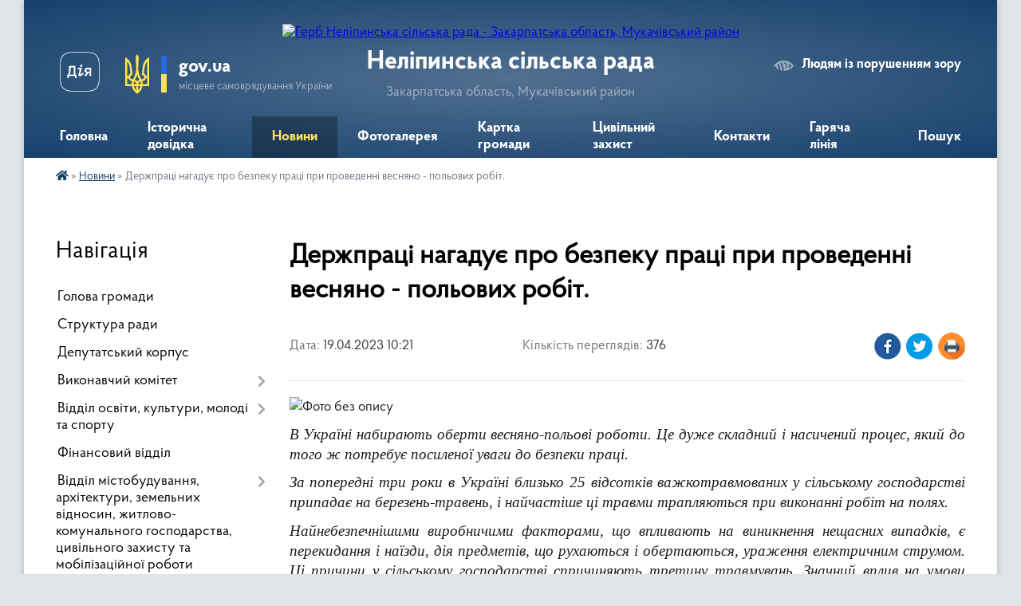

--- FILE ---
content_type: text/html; charset=UTF-8
request_url: https://nelipynska-gromada.gov.ua/news/1681889095/
body_size: 15299
content:
<!DOCTYPE html>
<html lang="uk">
<head>
	<!--[if IE]><meta http-equiv="X-UA-Compatible" content="IE=edge"><![endif]-->
	<meta charset="utf-8">
	<meta name="viewport" content="width=device-width, initial-scale=1">
	<!--[if IE]><script>
		document.createElement('header');
		document.createElement('nav');
		document.createElement('main');
		document.createElement('section');
		document.createElement('article');
		document.createElement('aside');
		document.createElement('footer');
		document.createElement('figure');
		document.createElement('figcaption');
	</script><![endif]-->
	<title>Держпраці нагадує про безпеку праці при проведенні весняно - польових робіт. | Неліпинська сільська рада</title>
	<meta name="description" content=". . В Україні набирають оберти весняно-польові роботи. Це дуже складний і насичений процес, який до того ж потребує посиленої уваги до безпеки праці.. . За попередні три роки в Україні близько 25 відсотків важкотравмованих у сільському госп">
	<meta name="keywords" content="Держпраці, нагадує, про, безпеку, праці, при, проведенні, весняно, -, польових, робіт., |, Неліпинська, сільська, рада">

	
		<meta property="og:image" content="https://rada.info/upload/users_files/04351529/eda922ae23a32defc1800984364c42e4.jpg">
	<meta property="og:image:width" content="660">
	<meta property="og:image:height" content="371">
			<meta property="og:title" content="Держпраці нагадує про безпеку праці при проведенні весняно - польових робіт.">
				<meta property="og:type" content="article">
	<meta property="og:url" content="https://nelipynska-gromada.gov.ua/news/1681889095/">
		
		<link rel="apple-touch-icon" sizes="57x57" href="https://gromada.org.ua/apple-icon-57x57.png">
	<link rel="apple-touch-icon" sizes="60x60" href="https://gromada.org.ua/apple-icon-60x60.png">
	<link rel="apple-touch-icon" sizes="72x72" href="https://gromada.org.ua/apple-icon-72x72.png">
	<link rel="apple-touch-icon" sizes="76x76" href="https://gromada.org.ua/apple-icon-76x76.png">
	<link rel="apple-touch-icon" sizes="114x114" href="https://gromada.org.ua/apple-icon-114x114.png">
	<link rel="apple-touch-icon" sizes="120x120" href="https://gromada.org.ua/apple-icon-120x120.png">
	<link rel="apple-touch-icon" sizes="144x144" href="https://gromada.org.ua/apple-icon-144x144.png">
	<link rel="apple-touch-icon" sizes="152x152" href="https://gromada.org.ua/apple-icon-152x152.png">
	<link rel="apple-touch-icon" sizes="180x180" href="https://gromada.org.ua/apple-icon-180x180.png">
	<link rel="icon" type="image/png" sizes="192x192"  href="https://gromada.org.ua/android-icon-192x192.png">
	<link rel="icon" type="image/png" sizes="32x32" href="https://gromada.org.ua/favicon-32x32.png">
	<link rel="icon" type="image/png" sizes="96x96" href="https://gromada.org.ua/favicon-96x96.png">
	<link rel="icon" type="image/png" sizes="16x16" href="https://gromada.org.ua/favicon-16x16.png">
	<link rel="manifest" href="https://gromada.org.ua/manifest.json">
	<meta name="msapplication-TileColor" content="#ffffff">
	<meta name="msapplication-TileImage" content="https://gromada.org.ua/ms-icon-144x144.png">
	<meta name="theme-color" content="#ffffff">
	
	
		<meta name="robots" content="">
	
    <link rel="preload" href="https://cdnjs.cloudflare.com/ajax/libs/font-awesome/5.9.0/css/all.min.css" as="style">
	<link rel="stylesheet" href="https://cdnjs.cloudflare.com/ajax/libs/font-awesome/5.9.0/css/all.min.css" integrity="sha512-q3eWabyZPc1XTCmF+8/LuE1ozpg5xxn7iO89yfSOd5/oKvyqLngoNGsx8jq92Y8eXJ/IRxQbEC+FGSYxtk2oiw==" crossorigin="anonymous" referrerpolicy="no-referrer" />

    <link rel="preload" href="//gromada.org.ua/themes/km2/css/styles_vip.css?v=3.34" as="style">
	<link rel="stylesheet" href="//gromada.org.ua/themes/km2/css/styles_vip.css?v=3.34">
	<link rel="stylesheet" href="//gromada.org.ua/themes/km2/css/103481/theme_vip.css?v=1769449868">
	
		<!--[if lt IE 9]>
	<script src="https://oss.maxcdn.com/html5shiv/3.7.2/html5shiv.min.js"></script>
	<script src="https://oss.maxcdn.com/respond/1.4.2/respond.min.js"></script>
	<![endif]-->
	<!--[if gte IE 9]>
	<style type="text/css">
		.gradient { filter: none; }
	</style>
	<![endif]-->

</head>
<body class="">

	<a href="#top_menu" class="skip-link link" aria-label="Перейти до головного меню (Alt+1)" accesskey="1">Перейти до головного меню (Alt+1)</a>
	<a href="#left_menu" class="skip-link link" aria-label="Перейти до бічного меню (Alt+2)" accesskey="2">Перейти до бічного меню (Alt+2)</a>
    <a href="#main_content" class="skip-link link" aria-label="Перейти до головного вмісту (Alt+3)" accesskey="3">Перейти до текстового вмісту (Alt+3)</a>




	
	<div class="wrap">
		
		<header>
			<div class="header_wrap">
				<div class="logo">
					<a href="https://nelipynska-gromada.gov.ua/" id="logo" class="form_2">
						<img src="https://rada.info/upload/users_files/04351529/gerb/95509361.png" alt="Герб Неліпинська сільська рада - Закарпатська область, Мукачівський район">
					</a>
				</div>
				<div class="title">
					<div class="slogan_1">Неліпинська сільська рада</div>
					<div class="slogan_2">Закарпатська область, Мукачівський район</div>
				</div>
				<div class="gov_ua_block">
					<a class="diia" href="https://diia.gov.ua/" target="_blank" rel="nofollow" title="Державні послуги онлайн"><img src="//gromada.org.ua/themes/km2/img/diia.png" alt="Логотип Diia"></a>
					<img src="//gromada.org.ua/themes/km2/img/gerb.svg" class="gerb" alt="Герб України">
					<span class="devider"></span>
					<div class="title">
						<b>gov.ua</b>
						<span>місцеве самоврядування України</span>
					</div>
				</div>
								<div class="alt_link">
					<a href="#" rel="nofollow" title="Режим високої контастності" onclick="return set_special('4024c7e8d4fdf9ea92fd648492a12f55b0647d7d');">Людям із порушенням зору</a>
				</div>
								
				<section class="top_nav">
					<nav class="main_menu" id="top_menu">
						<ul>
														<li class="">
								<a href="https://nelipynska-gromada.gov.ua/main/"><span>Головна</span></a>
																							</li>
														<li class="">
								<a href="https://nelipynska-gromada.gov.ua/istorichna-dovidka-17-47-22-20-11-2020/"><span>Історична довідка</span></a>
																							</li>
														<li class="active">
								<a href="https://nelipynska-gromada.gov.ua/news/"><span>Новини</span></a>
																							</li>
														<li class="">
								<a href="https://nelipynska-gromada.gov.ua/photo/"><span>Фотогалерея</span></a>
																							</li>
														<li class="">
								<a href="https://nelipynska-gromada.gov.ua/structure/"><span>Картка громади</span></a>
																							</li>
														<li class=" has-sub">
								<a href="https://nelipynska-gromada.gov.ua/civilnij-zahist-08-47-59-12-02-2025/"><span>Цивільний захист</span></a>
																<button onclick="return show_next_level(this);" aria-label="Показати підменю"></button>
																								<ul>
																		<li>
										<a href="https://nelipynska-gromada.gov.ua/dii-u-nadzvichajnih-situaciyah-voennogo-stanu-08-50-19-12-02-2025/">Дії у надзвичайних ситуаціях воєнного стану</a>
																													</li>
																		<li>
										<a href="https://nelipynska-gromada.gov.ua/dii-u-nadzvichajnih-situaciyah-prirodnogo-ta-tehnogennogo-harakteru-08-51-27-12-02-2025/">Дії у надзвичайних ситуаціях природного та техногенного характеру</a>
																													</li>
																		<li>
										<a href="https://nelipynska-gromada.gov.ua/radiacijnij-himichnij-biologichnij-zahist-08-52-12-12-02-2025/">Радіаційний, хімічний, біологічний захист</a>
																													</li>
																		<li>
										<a href="https://nelipynska-gromada.gov.ua/zahisni-sporudi-civilnogo-zahistu-nelipinskoi-tg-08-52-38-12-02-2025/">Захисні споруди цивільного захисту Неліпинської ТГ</a>
																													</li>
																										</ul>
															</li>
														<li class="">
								<a href="https://nelipynska-gromada.gov.ua/feedback/"><span>Контакти</span></a>
																							</li>
														<li class="">
								<a href="https://nelipynska-gromada.gov.ua/garyacha-liniya-10-27-14-09-10-2025/"><span>Гаряча лінія</span></a>
																							</li>
																				</ul>
					</nav>
					&nbsp;
					<button class="menu-button" id="open-button"><i class="fas fa-bars"></i> Меню сайту</button>
					<a href="https://nelipynska-gromada.gov.ua/search/" rel="nofollow" class="search_button">Пошук</a>
				</section>
				
			</div>
		</header>
				
		<section class="bread_crumbs">
		<div xmlns:v="http://rdf.data-vocabulary.org/#"><a href="https://nelipynska-gromada.gov.ua/" title="Головна сторінка"><i class="fas fa-home"></i></a> &raquo; <a href="https://nelipynska-gromada.gov.ua/news/" aria-current="page">Новини</a>  &raquo; <span>Держпраці нагадує про безпеку праці при проведенні весняно - польових робіт.</span></div>
	</section>
	
	<section class="center_block">
		<div class="row">
			<div class="grid-25 fr">
				<aside>
				
									
										<div class="sidebar_title">Навігація</div>
										
					<nav class="sidebar_menu" id="left_menu">
						<ul>
														<li class="">
								<a href="https://nelipynska-gromada.gov.ua/golova-gromadi-16-17-28-20-11-2020/"><span>Голова громади</span></a>
																							</li>
														<li class="">
								<a href="https://nelipynska-gromada.gov.ua/struktura-radi-16-17-37-20-11-2020/"><span>Структура ради</span></a>
																							</li>
														<li class="">
								<a href="https://nelipynska-gromada.gov.ua/deputatskij-korpus-16-17-48-20-11-2020/"><span>Депутатський корпус</span></a>
																							</li>
														<li class=" has-sub">
								<a href="https://nelipynska-gromada.gov.ua/vikonavchij-komitet-16-17-55-20-11-2020/"><span>Виконавчий комітет</span></a>
																<button onclick="return show_next_level(this);" aria-label="Показати підменю"></button>
																								<ul>
																		<li class="">
										<a href="https://nelipynska-gromada.gov.ua/zhitlova-komisiya-15-39-52-16-07-2021/"><span>Житлова комісія</span></a>
																													</li>
																										</ul>
															</li>
														<li class=" has-sub">
								<a href="https://nelipynska-gromada.gov.ua/viddil-osviti-16-18-29-20-11-2020/"><span>Відділ освіти, культури, молоді та спорту</span></a>
																<button onclick="return show_next_level(this);" aria-label="Показати підменю"></button>
																								<ul>
																		<li class=" has-sub">
										<a href="https://nelipynska-gromada.gov.ua/viddil-osviti-kulturi-molodi-ta-sporotu-nelipinskoi-silskoi-radi-15-29-13-30-03-2021/"><span>Відділ освіти, культури, молоді та спорту Неліпинської сільської ради</span></a>
																				<button onclick="return show_next_level(this);" aria-label="Показати підменю"></button>
																														<ul>
																						<li><a href="https://nelipynska-gromada.gov.ua/organizaciya-roboti-14-23-40-05-04-2021/"><span>Організація роботи</span></a></li>
																						<li><a href="https://nelipynska-gromada.gov.ua/ustanovchi-dokumenti-14-29-06-05-04-2021/"><span>Установчі документи</span></a></li>
																						<li><a href="https://nelipynska-gromada.gov.ua/kolektiv-14-33-37-05-04-2021/"><span>Колектив</span></a></li>
																						<li><a href="https://nelipynska-gromada.gov.ua/istoriya-stvorennya-14-33-54-05-04-2021/"><span>Історія створення</span></a></li>
																																</ul>
																			</li>
																		<li class="">
										<a href="https://nelipynska-gromada.gov.ua/normativnopravova-baza-15-29-55-30-03-2021/"><span>Нормативно-правова база</span></a>
																													</li>
																		<li class=" has-sub">
										<a href="https://nelipynska-gromada.gov.ua/karta-osvitnogo-prostoru-15-30-19-30-03-2021/"><span>Карта освітнього простору</span></a>
																				<button onclick="return show_next_level(this);" aria-label="Показати підменю"></button>
																														<ul>
																						<li><a href="https://nelipynska-gromada.gov.ua/merezha-ta-kontingent-zzso-14-34-25-05-04-2021/"><span>Мережа та контингент ЗЗСО</span></a></li>
																						<li><a href="https://nelipynska-gromada.gov.ua/merezha-ta-kontingent-zdo-14-34-39-05-04-2021/"><span>Мережа та контингент ЗДО</span></a></li>
																																</ul>
																			</li>
																		<li class="">
										<a href="https://nelipynska-gromada.gov.ua/zakladi-osviti-15-30-30-30-03-2021/"><span>Заклади освіти</span></a>
																													</li>
																		<li class="">
										<a href="https://nelipynska-gromada.gov.ua/zakladi-kulturi-15-30-44-30-03-2021/"><span>Заклади культури</span></a>
																													</li>
																										</ul>
															</li>
														<li class="">
								<a href="https://nelipynska-gromada.gov.ua/finansove-upravlinnya-16-18-13-20-11-2020/"><span>Фінансовий відділ</span></a>
																							</li>
														<li class=" has-sub">
								<a href="https://nelipynska-gromada.gov.ua/viddil-mistobuduvannya-15-40-55-16-07-2021/"><span>Відділ містобудування, архітектури, земельних відносин, житлово-комунального господарства, цивільного захисту та мобілізаційної роботи</span></a>
																<button onclick="return show_next_level(this);" aria-label="Показати підменю"></button>
																								<ul>
																		<li class=" has-sub">
										<a href="https://nelipynska-gromada.gov.ua/mistobuduvannya-ta-arhitektura-15-41-50-16-07-2021/"><span>Містобудування та архітектура</span></a>
																				<button onclick="return show_next_level(this);" aria-label="Показати підменю"></button>
																														<ul>
																						<li><a href="https://nelipynska-gromada.gov.ua/mistobudivnij-monitoring-09-33-26-30-11-2022/"><span>МІСТОБУДІВНИЙ  МОНІТОРИНГ</span></a></li>
																						<li><a href="https://nelipynska-gromada.gov.ua/kompleksnij--plan-00-34-42-26-10-2021/"><span>КОМПЛЕКСНИЙ   ПЛАН</span></a></li>
																						<li><a href="https://nelipynska-gromada.gov.ua/mistobudivna-dokumentaciya-11-32-27-12-10-2021/"><span>МІСТОБУДІВНА  ДОКУМЕНТАЦІЯ</span></a></li>
																						<li><a href="https://nelipynska-gromada.gov.ua/reestr-mistobudivnih-umov-ta-obmezhen-14-38-49-16-11-2021/"><span>РЕЄСТР містобудівних умов та обмежень</span></a></li>
																																</ul>
																			</li>
																		<li class="">
										<a href="https://nelipynska-gromada.gov.ua/zemelni-pitannya-15-42-05-16-07-2021/"><span>Земельні питання</span></a>
																													</li>
																		<li class="">
										<a href="https://nelipynska-gromada.gov.ua/zhitlovokomunalne-gospodarstvo-15-42-32-16-07-2021/"><span>Житлово-комунальне господарство</span></a>
																													</li>
																		<li class=" has-sub">
										<a href="https://nelipynska-gromada.gov.ua/civilnij-zahist-naselennya-15-42-52-16-07-2021/"><span>Цивільний захист населення</span></a>
																				<button onclick="return show_next_level(this);" aria-label="Показати підменю"></button>
																														<ul>
																						<li><a href="https://nelipynska-gromada.gov.ua/protokoli-11-39-00-12-10-2021/"><span>ПРОТОКОЛИ</span></a></li>
																						<li><a href="https://nelipynska-gromada.gov.ua/ukrittya-09-26-46-25-04-2024/"><span>УКРИТТЯ</span></a></li>
																																</ul>
																			</li>
																		<li class="">
										<a href="https://nelipynska-gromada.gov.ua/mobilizacijna-robota-15-43-10-16-07-2021/"><span>Мобілізаційна робота</span></a>
																													</li>
																		<li class=" has-sub">
										<a href="https://nelipynska-gromada.gov.ua/prisvoennya-adres-13-50-26-13-01-2022/"><span>ПРИСВОЄННЯ АДРЕС</span></a>
																				<button onclick="return show_next_level(this);" aria-label="Показати підменю"></button>
																														<ul>
																						<li><a href="https://nelipynska-gromada.gov.ua/nakazi-pro-prisvoennya-adres-13-51-38-13-01-2022/"><span>НАКАЗИ про присвоєння адрес</span></a></li>
																																</ul>
																			</li>
																										</ul>
															</li>
														<li class="">
								<a href="https://nelipynska-gromada.gov.ua/viddil-buhgalterskogo-obliku-ta-zvitnosti-16-19-25-20-11-2020/"><span>Відділ служби у справах дітей</span></a>
																							</li>
														<li class=" has-sub">
								<a href="https://nelipynska-gromada.gov.ua/bjudzhet-nelipinskoi-silskoi-radi-16-19-54-20-11-2020/"><span>Бюджет Неліпинської сільської ради</span></a>
																<button onclick="return show_next_level(this);" aria-label="Показати підменю"></button>
																								<ul>
																		<li class="">
										<a href="https://nelipynska-gromada.gov.ua/normativnopravovi-akti-schodo-bjudzhetnogo-procesu-17-41-21-20-11-2020/"><span>Нормативно-правові акти щодо бюджетного процесу</span></a>
																													</li>
																		<li class="">
										<a href="https://nelipynska-gromada.gov.ua/rishennya-pro-bjudzhet-17-41-29-20-11-2020/"><span>Рішення про бюджет</span></a>
																													</li>
																		<li class="">
										<a href="https://nelipynska-gromada.gov.ua/pasporti-bjudzhetnih-program-miscevogo-bjudzhetu-17-41-38-20-11-2020/"><span>Паспорти бюджетних програм місцевого бюджету</span></a>
																													</li>
																		<li class="">
										<a href="https://nelipynska-gromada.gov.ua/zviti-po-pasportah-bjudzhetnih-program-17-41-52-20-11-2020/"><span>Звіти по паспортах бюджетних програм</span></a>
																													</li>
																		<li class="">
										<a href="https://nelipynska-gromada.gov.ua/informaciya-pro-stan-vikonannya-bjudzhetu-17-42-04-20-11-2020/"><span>Інформація про стан виконання бюджету</span></a>
																													</li>
																		<li class="">
										<a href="https://nelipynska-gromada.gov.ua/zviti-pro-vikonannya-bjudzhetu-17-42-14-20-11-2020/"><span>Звіти про виконання бюджету</span></a>
																													</li>
																		<li class=" has-sub">
										<a href="https://nelipynska-gromada.gov.ua/proekt-bjudzhetu-na-2021-rik-17-42-26-20-11-2020/"><span>Проєкт бюджету на 2021 рік</span></a>
																				<button onclick="return show_next_level(this);" aria-label="Показати підменю"></button>
																														<ul>
																						<li><a href="https://nelipynska-gromada.gov.ua/nakaz-nachalnika-finansovogo-viddilu-№90106-vid-30092021-11-29-44-01-10-2021/"><span>Наказ начальника фінансового відділу №9/01-06 від 30.09.2021</span></a></li>
																																</ul>
																			</li>
																										</ul>
															</li>
														<li class="">
								<a href="https://nelipynska-gromada.gov.ua/grafik-prijomu-gromadyan-16-20-16-20-11-2020/"><span>Графік прийому громадян</span></a>
																							</li>
														<li class="">
								<a href="https://nelipynska-gromada.gov.ua/miscevi-podatki-ta-zbori-16-20-29-20-11-2020/"><span>Місцеві податки та збори</span></a>
																							</li>
														<li class="">
								<a href="https://nelipynska-gromada.gov.ua/pasport-gromadi-16-20-39-20-11-2020/"><span>Паспорт громади</span></a>
																							</li>
														<li class=" has-sub">
								<a href="https://nelipynska-gromada.gov.ua/gromadski-sluhannya-16-20-47-20-11-2020/"><span>Громадські обговорення</span></a>
																<button onclick="return show_next_level(this);" aria-label="Показати підменю"></button>
																								<ul>
																		<li class=" has-sub">
										<a href="https://nelipynska-gromada.gov.ua/gromadski-ojugovorennya-mistobudivnoi-dokumentacii-09-14-50-29-10-2021/"><span>Громадські обговорення містобудівної документації</span></a>
																				<button onclick="return show_next_level(this);" aria-label="Показати підменю"></button>
																														<ul>
																						<li><a href="https://nelipynska-gromada.gov.ua/kompleksnij-plan-15-12-35-15-11-2021/"><span>Комплексний  план</span></a></li>
																						<li><a href="https://nelipynska-gromada.gov.ua/detalnij-plan-teritorii-v-snelipino-vul-shevchenka-15-29-07-15-11-2021/"><span>Детальний план території в с.Неліпино, вул. Шевченка</span></a></li>
																						<li><a href="https://nelipynska-gromada.gov.ua/dpt-gankovicya-15-51-52-15-11-2022/"><span>Детальний план території  в с. Ганьковиця урочище "Млаки"</span></a></li>
																																</ul>
																			</li>
																		<li class="">
										<a href="https://nelipynska-gromada.gov.ua/pro-provedennya-gromadskogo-obgovorennya-proektu-rozporyadzhennya-silskogo-golovi-pro-zatverdzhennya-planu-zahodiv-na-2025–2026-roki-z-rea-09-42-48-23-06-2025/"><span>Про проведення громадського обговорення проєкту Плану заходів на 2025–2026 роки з реалізації Національної стратегії зі створення безбар’єрного простору в Україні на період до 2030 року на території Неліпинської сільської ради</span></a>
																													</li>
																										</ul>
															</li>
														<li class=" has-sub">
								<a href="https://nelipynska-gromada.gov.ua/docs/"><span>Архів документів</span></a>
																<button onclick="return show_next_level(this);" aria-label="Показати підменю"></button>
																								<ul>
																		<li class="">
										<a href="https://nelipynska-gromada.gov.ua/rishennya-radi-08-41-54-26-11-2020/"><span>Рішення ради</span></a>
																													</li>
																		<li class=" has-sub">
										<a href="https://nelipynska-gromada.gov.ua/proekti-rishen-09-53-55-26-11-2020/"><span>Проєкти рішень 2020 рік</span></a>
																				<button onclick="return show_next_level(this);" aria-label="Показати підменю"></button>
																														<ul>
																						<li><a href="https://nelipynska-gromada.gov.ua/2020-rik-22-07-48-13-12-2020/"><span>2020 рік</span></a></li>
																																</ul>
																			</li>
																		<li class="">
										<a href="https://nelipynska-gromada.gov.ua/rishennya-vikonavchogo-komitetu-20-43-33-13-12-2020/"><span>Рішення виконавчого комітету</span></a>
																													</li>
																		<li class="">
										<a href="https://nelipynska-gromada.gov.ua/rozporyadzhennya-silskogo-golovi-14-57-18-08-10-2021/"><span>Розпорядження сільського голови</span></a>
																													</li>
																										</ul>
															</li>
														<li class="">
								<a href="https://nelipynska-gromada.gov.ua/ochischennya-vladi-16-23-19-20-11-2020/"><span>Вакансії</span></a>
																							</li>
														<li class=" has-sub">
								<a href="https://nelipynska-gromada.gov.ua/zvernennya-gromadyan-09-57-15-06-08-2024/"><span>Звернення громадян</span></a>
																<button onclick="return show_next_level(this);" aria-label="Показати підменю"></button>
																								<ul>
																		<li class="">
										<a href="https://nelipynska-gromada.gov.ua/i-n-f-o-r-m-a-c-i-ya-pro-pidsumki-roboti--iz-zvernennyami-gromadyan-u-vikonavchomu--komiteti--nelipinskoi-silskoi-radi-za-period-2024-r-11-23-50-04-11-2025/"><span>І Н Ф О Р М А Ц І Я Про  підсумки  роботи   із  зверненнями  громадян  у  виконавчому    комітеті   Неліпинської  сільської  ради  за період 2024 р</span></a>
																													</li>
																										</ul>
															</li>
														<li class=" has-sub">
								<a href="https://nelipynska-gromada.gov.ua/dostup-do-publichnoi-informacii-16-23-57-20-11-2020/"><span>Доступ до публічної інформації</span></a>
																<button onclick="return show_next_level(this);" aria-label="Показати підменю"></button>
																								<ul>
																		<li class="">
										<a href="https://nelipynska-gromada.gov.ua/forma-rekomendovanogo-pismovogo-informacijnogo-zapitu-na-otrimannya-publichnoi-informacii-zgidno-iz-zakonom-ukraini-„pro-dostup-do-publich-08-59-04-30-10-2025/"><span>Форма рекомендованого письмового інформаційного запиту на отримання публічної інформації згідно із Законом України „Про доступ до публічної інформації”</span></a>
																													</li>
																		<li class="">
										<a href="https://nelipynska-gromada.gov.ua/pro-organizaciju-roboti-po--dostupu-do-publichnoi-informacii-v-nelipinskij-silskij-radi-11-11-51-04-11-2025/"><span>Про  організацію  роботи  по   доступу  до публічної інформації в  Неліпинській  сільській раді</span></a>
																													</li>
																		<li class="">
										<a href="https://nelipynska-gromada.gov.ua/pro-poryadok-dostupu-do-publichnoi-informacii-ta-priznachennya-vidpovidalnoi-osobi-z-pitan-zapitiv-na-informaciju-11-13-05-04-11-2025/"><span>Про  порядок доступу  до публічної  інформації та призначення відповідальної особи з питань запитів  на інформацію</span></a>
																													</li>
																										</ul>
															</li>
														<li class=" has-sub">
								<a href="https://nelipynska-gromada.gov.ua/regulyatorni-akti-16-24-16-20-11-2020/"><span>Регуляторна політика</span></a>
																<button onclick="return show_next_level(this);" aria-label="Показати підменю"></button>
																								<ul>
																		<li class=" has-sub">
										<a href="https://nelipynska-gromada.gov.ua/plan-regulyatornoi-diyalnosti-11-26-07-08-04-2021/"><span>План регуляторної діяльності</span></a>
																				<button onclick="return show_next_level(this);" aria-label="Показати підменю"></button>
																														<ul>
																						<li><a href="https://nelipynska-gromada.gov.ua/2021-rik-11-33-17-08-04-2021/"><span>2021 рік</span></a></li>
																						<li><a href="https://nelipynska-gromada.gov.ua/2023-rik-08-49-07-02-01-2023/"><span>2023 рік</span></a></li>
																						<li><a href="https://nelipynska-gromada.gov.ua/2025-rik-16-05-05-11-12-2024/"><span>2025 рік</span></a></li>
																						<li><a href="https://nelipynska-gromada.gov.ua/2022-08-46-01-04-01-2022/"><span>2022 рік</span></a></li>
																						<li><a href="https://nelipynska-gromada.gov.ua/2024-rik-10-17-11-25-12-2023/"><span>2024 рік</span></a></li>
																						<li><a href="https://nelipynska-gromada.gov.ua/2026-rik-13-24-17-02-01-2026/"><span>2026 рік</span></a></li>
																																</ul>
																			</li>
																		<li class=" has-sub">
										<a href="https://nelipynska-gromada.gov.ua/proekti-regulyatornih-aktiv-11-34-00-08-04-2021/"><span>Проєкти регуляторних актів</span></a>
																				<button onclick="return show_next_level(this);" aria-label="Показати підменю"></button>
																														<ul>
																						<li><a href="https://nelipynska-gromada.gov.ua/na-2021-rik-11-34-36-08-04-2021/"><span>на 2021 рік</span></a></li>
																																</ul>
																			</li>
																		<li class=" has-sub">
										<a href="https://nelipynska-gromada.gov.ua/vidstezhennya-rezultativnosti-11-35-36-08-04-2021/"><span>Відстеження результативності</span></a>
																				<button onclick="return show_next_level(this);" aria-label="Показати підменю"></button>
																														<ul>
																						<li><a href="https://nelipynska-gromada.gov.ua/2021-rik-11-36-09-08-04-2021/"><span>2021 рік</span></a></li>
																																</ul>
																			</li>
																		<li class=" has-sub">
										<a href="https://nelipynska-gromada.gov.ua/schorichnij-zvit-silskogo-golovi-11-37-02-08-04-2021/"><span>Щорічний ЗВІТ сільського голови</span></a>
																				<button onclick="return show_next_level(this);" aria-label="Показати підменю"></button>
																														<ul>
																						<li><a href="https://nelipynska-gromada.gov.ua/2021-rik-11-37-32-08-04-2021/"><span>2021 рік</span></a></li>
																																</ul>
																			</li>
																		<li class="">
										<a href="https://nelipynska-gromada.gov.ua/chinni-regulyatorni-akti-09-55-02-24-09-2021/"><span>Діючі регуляторні акти</span></a>
																													</li>
																										</ul>
															</li>
														<li class=" has-sub">
								<a href="https://nelipynska-gromada.gov.ua/ochischennya-vladi-09-56-14-26-01-2021/"><span>Очищення влади</span></a>
																<button onclick="return show_next_level(this);" aria-label="Показати підменю"></button>
																								<ul>
																		<li class="">
										<a href="https://nelipynska-gromada.gov.ua/kos-mju-zayavapovidomlennya-16-01-36-12-02-2021/"><span>Кос М.Ю. заява/повідомлення/</span></a>
																													</li>
																		<li class="">
										<a href="https://nelipynska-gromada.gov.ua/tetyanich-at-zayavapovidomlennya-11-00-23-26-01-2021/"><span>Тетянич А.Т. заява/повідомлення/</span></a>
																													</li>
																		<li class="">
										<a href="https://nelipynska-gromada.gov.ua/fales-ns-zayavapovidomlennya-11-11-56-26-01-2021/"><span>Фалес Н.С. заява/повідомлення</span></a>
																													</li>
																		<li class="">
										<a href="https://nelipynska-gromada.gov.ua/vonchak-zhm-zayavapovidomlennya-11-15-18-26-01-2021/"><span>Вончак Ж.М. заява/повідомлення/</span></a>
																													</li>
																		<li class="">
										<a href="https://nelipynska-gromada.gov.ua/matijkiv-mg-zayavapovidomlennya-11-17-45-26-01-2021/"><span>Матійків М.Г. заява/повідомлення</span></a>
																													</li>
																		<li class="">
										<a href="https://nelipynska-gromada.gov.ua/semyanovska-aizayavapovidomlennyadeklaraciya-09-12-45-09-02-2024/"><span>Сем'яновська А.І. заява/повідомлення</span></a>
																													</li>
																		<li class="">
										<a href="https://nelipynska-gromada.gov.ua/kuzmenko-es-zayavapovidomlennya-09-51-03-09-02-2024/"><span>Кузьменко Е.С. заява/повідомлення</span></a>
																													</li>
																		<li class="">
										<a href="https://nelipynska-gromada.gov.ua/fedelesh-mv-zayava-povidomlennya-09-54-21-09-02-2024/"><span>Феделеш М.В. заява/ повідомлення</span></a>
																													</li>
																		<li class="">
										<a href="https://nelipynska-gromada.gov.ua/madyar-ap-zayava-povidomlennya-09-56-21-09-02-2024/"><span>Мадяр А.П. заява/ повідомлення</span></a>
																													</li>
																		<li class="">
										<a href="https://nelipynska-gromada.gov.ua/vlasik-nm-zayavapovidomlennya-09-58-42-09-02-2024/"><span>Власик Н.М. заява/повідомлення</span></a>
																													</li>
																		<li class="">
										<a href="https://nelipynska-gromada.gov.ua/skiba-vo-zayavapovidomlennya-15-49-32-25-01-2024/"><span>Скіба В.О. заява/повідомлення</span></a>
																													</li>
																										</ul>
															</li>
														<li class=" has-sub">
								<a href="https://nelipynska-gromada.gov.ua/bezbarernist-15-50-38-15-06-2023/"><span>БЕЗБАР"ЄРНІСТЬ</span></a>
																<button onclick="return show_next_level(this);" aria-label="Показати підменю"></button>
																								<ul>
																		<li class="">
										<a href="https://nelipynska-gromada.gov.ua/bezbarerni-marshruti-08-52-08-30-06-2025/"><span>БЕЗБАР'ЄРНІ МАРШРУТИ</span></a>
																													</li>
																		<li class="">
										<a href="https://nelipynska-gromada.gov.ua/plan-zahodiv-na-20252026-roki-11-48-59-07-07-2025/"><span>План заходів на 2025-2026 роки</span></a>
																													</li>
																		<li class="">
										<a href="https://nelipynska-gromada.gov.ua/foto-10-11-01-25-12-2024/"><span>ФОТО</span></a>
																													</li>
																										</ul>
															</li>
														<li class="">
								<a href="https://nelipynska-gromada.gov.ua/zasidannya-postijnih-komisij-ta-sesij-nelipinskoi-silskoi-radi-16-10-06-11-10-2024/"><span>Засідання постійних комісій та сесій Неліпинської сільської ради</span></a>
																							</li>
														<li class="">
								<a href="https://nelipynska-gromada.gov.ua/perelik-ukladenih-dogovoriv-13-46-45-03-11-2025/"><span>Перелік укладених договорів</span></a>
																							</li>
														<li class="">
								<a href="https://nelipynska-gromada.gov.ua/reestr-zhitla-20-04-50-30-03-2022/"><span>РЕЄСТР ЖИЛИХ ПРИМІЩЕНЬ ДЛЯ РОЗМІЩЕННЯ ВНУТРІШНЬО ПЕРЕМІЩЕНИХ  ОСІБ</span></a>
																							</li>
														<li class="">
								<a href="https://nelipynska-gromada.gov.ua/informaciya-dlya-vnutrishno-peremischenih-osib-10-56-47-27-02-2025/"><span>Інформація для внутрішньо переміщених осіб</span></a>
																							</li>
														<li class=" has-sub">
								<a href="https://nelipynska-gromada.gov.ua/socialna-sfera-10-23-26-01-10-2024/"><span>Соціальна сфера</span></a>
																<button onclick="return show_next_level(this);" aria-label="Показати підменю"></button>
																								<ul>
																		<li class="">
										<a href="https://nelipynska-gromada.gov.ua/informacijni-kartki-administrativnih-poslug-13-25-20-13-03-2025/"><span>Інформаційні картки адміністративних послуг</span></a>
																													</li>
																		<li class="">
										<a href="https://nelipynska-gromada.gov.ua/protidiya-torgivli-ljudmi-10-26-53-01-10-2024/"><span>Протидія торгівлі людьми</span></a>
																													</li>
																										</ul>
															</li>
														<li class=" has-sub">
								<a href="https://nelipynska-gromada.gov.ua/kolektivni-dogovori-14-16-31-09-04-2024/"><span>КОЛЕКТИВНІ ДОГОВОРИ</span></a>
																<button onclick="return show_next_level(this);" aria-label="Показати підменю"></button>
																								<ul>
																		<li class="">
										<a href="https://nelipynska-gromada.gov.ua/zhurnal-reestracii-kolektivnih-dogovoriv-14-28-00-09-04-2024/"><span>Журнал реєстрації колективних договорів</span></a>
																													</li>
																										</ul>
															</li>
														<li class="">
								<a href="https://nelipynska-gromada.gov.ua/evidnovlennya-14-49-50-21-08-2025/"><span>єВідновлення</span></a>
																							</li>
													</ul>
						
												
					</nav>

											<div class="sidebar_title">Публічні закупівлі</div>	
<div class="petition_block">

		<p><a href="https://nelipynska-gromada.gov.ua/prozorro/" title="Публічні закупівлі Прозорро"><img src="//gromada.org.ua/themes/km2/img/prozorro_logo.png?v=2025" alt="Prozorro"></a></p>
	
	
	
</div>									
											<div class="sidebar_title">Особистий кабінет користувача</div>

<div class="petition_block">

		<div class="alert alert-warning">
		Ви не авторизовані. Для того, щоб мати змогу створювати або підтримувати петиції<br>
		<a href="#auth_petition" class="open-popup add_petition btn btn-yellow btn-small btn-block" style="margin-top: 10px;"><i class="fa fa-user"></i> авторизуйтесь</a>
	</div>
		
			<h2 style="margin: 30px 0;">Система петицій</h2>
		
					<div class="none_petition">Немає петицій, за які можна голосувати</div>
						
		
	
</div>
					
					
					
											<div class="sidebar_title">Звернення до посадовця</div>

<div class="appeals_block">

	
		
		<div class="row sidebar_persons">
						<div class="grid-30">
				<div class="one_sidebar_person">
					<div class="img"><a href="https://nelipynska-gromada.gov.ua/persons/1434/"><img src="https://rada.info/upload/users_files/nodeputat.jpg" alt="Мориляк Світлана Михайлівна"></a></div>
					<div class="title"><a href="https://nelipynska-gromada.gov.ua/persons/1434/">Мориляк Світлана Михайлівна</a></div>
				</div>
			</div>
						<div class="grid-30">
				<div class="one_sidebar_person">
					<div class="img"><a href="https://nelipynska-gromada.gov.ua/persons/1435/"><img src="https://rada.info/upload/users_files/nodeputat.jpg" alt="Брудняк Василь Васильович"></a></div>
					<div class="title"><a href="https://nelipynska-gromada.gov.ua/persons/1435/">Брудняк Василь Васильович</a></div>
				</div>
			</div>
						<div class="grid-30">
				<div class="one_sidebar_person">
					<div class="img"><a href="https://nelipynska-gromada.gov.ua/persons/1436/"><img src="https://rada.info/upload/users_files/nodeputat.jpg" alt="Сай Іван Іванович"></a></div>
					<div class="title"><a href="https://nelipynska-gromada.gov.ua/persons/1436/">Сай Іван Іванович</a></div>
				</div>
			</div>
						<div class="clearfix"></div>
		</div>

						
				<p class="center appeal_cabinet"><a href="#auth_person" class="alert-link open-popup"><i class="fas fa-unlock-alt"></i> Кабінет посадової особи</a></p>
			
	
</div>					
										<div id="banner_block">

						<p><a rel="nofollow" href=" https://my.gov.ua/" target="_blank"><img alt="Єдиний державний портал адміністративних послуг" src="https://rada.info/upload/users_files/04351529/066d1cc16aa205518be09678ee802466.png" style="width: 256px; height: 80px;" /></a><a rel="nofollow" href="https://guide.diia.gov.ua/"><img alt="Гід з державних послуг" src="https://rada.info/upload/users_files/04351529/1491615d81c3c4ec84b00d6b86c0540f.jpg" style="width: 256px; height: 80px;" /></a></p>

<p><img alt="Єдата - Єдиний Веб-Портал Використання Публічних Коштів " src="https://rada.info/upload/users_files/04351529/66926a4b885eeab556928df36c6a2b07.png" style="width: 256px; height: 72px;" /><a rel="nofollow" href="https://center.diia.gov.ua/"><img alt="Фото без опису" src="https://rada.info/upload/users_files/04351529/9c6b469864d84747483862ff2c1f58f3.png" style="width: 1071px; height: 633px;" /></a></p>

<p><a rel="nofollow" href="https://my.zakupki.prom.ua/ " target="_blank"><img alt="Акредитований учасник електронної системи публічних закупівель України ProZorro" src="https://rada.info/upload/users_files/04351529/4c78cf2cfd06557e82aa6c698cde321e.png" style="width: 256px; height: 72px;" /></a></p>

<p><a rel="nofollow" href="https://howareu.com/"><img alt="Фото без опису" src="https://rada.info/upload/users_files/04351529/920f9556442697ca74974b437db90e4e.jpg" style="width: 1000px; height: 1000px;" /></a></p>
						<div class="clearfix"></div>

						<script src='//pogoda.meta.ua/get_informer/Zakarpatska/Svaliavskyi/Nelipyno/?count_days=0&width=256&height=90&head_color=%231241FF&text_color=%23000000&text_color2=%23000000&border_color=%23999928&head_bg_color=%23C9C910&backgroundTheme=auto&lang=ua&oe=UTF'></script>
<A rel="nofollow" href="https://www.dilovamova.com/"><IMG width=256 height=312 border=0 alt="Календар свят і подій. Листівки, вітання та побажання" title="Календар свят і подій. Листівки, вітання та побажання" src="https://www.dilovamova.com/images/wpi.cache/informer/informer_250_02.png"></A>
       <div align="center">  <table>
              <tr><td style="text-align: center;"><canvas id="canvas_tt5f9bdb39d1ebc" width="150" height="150"></canvas></td></tr>
              <tr><td style="text-align: center; font-weight: bold"><a rel="nofollow" href="//24timezones.com/%D0%9A%D0%B8%D1%97%D0%B2/%D1%87%D0%B0%D1%81" style="text-decoration: none" class="clock24" id="tz24-1604049721-c1367-eyJzaXplIjoiMTUwIiwiYmdjb2xvciI6IjAwOTlGRiIsImxhbmciOiJ1ayIsInR5cGUiOiJhIiwiY2FudmFzX2lkIjoiY2FudmFzX3R0NWY5YmRiMzlkMWViYyJ9" title="" target="_blank">Київський час</a></td></tr>
          </table>
<script type="text/javascript" src="//w.24timezones.com/l.js" async></script></div>
						<div class="clearfix"></div>

					</div>
				
				</aside>
			</div>
			<div class="grid-75">

				<main id="main_content">

																		<h1>Держпраці нагадує про безпеку праці при проведенні весняно - польових робіт.</h1>


<div class="row ">
	<div class="grid-30 one_news_date">
		Дата: <span>19.04.2023 10:21</span>
	</div>
	<div class="grid-30 one_news_count">
		Кількість переглядів: <span>376</span>
	</div>
		<div class="grid-30 one_news_socials">
		<button class="social_share" data-type="fb"><img src="//gromada.org.ua/themes/km2/img/share/fb.png" alt="Іконка Фейсбук"></button>
		<button class="social_share" data-type="tw"><img src="//gromada.org.ua/themes/km2/img/share/tw.png" alt="Іконка Твітер"></button>
		<button class="print_btn" onclick="window.print();"><img src="//gromada.org.ua/themes/km2/img/share/print.png" alt="Іконка принтера"></button>
	</div>
		<div class="clearfix"></div>
</div>

<hr>

<p style="margin: 0cm 0cm 8pt; text-align: justify;"><img alt="Фото без опису"  alt="" src="https://rada.info/upload/users_files/04351529/eda922ae23a32defc1800984364c42e4.jpg" style="width: 660px; height: 371px;" /></p>

<p style="margin: 0cm 0cm 8pt; text-align: justify;"><em><span style="font-size:11pt"><span style="line-height:107%"><span style="font-family:Calibri,sans-serif"><span lang="RU" style="font-size:14.0pt"><span style="line-height:107%"><span style="font-family:&quot;Times New Roman&quot;,serif">В Україні набирають оберти весняно-польові роботи. Це дуже складний і насичений процес, який до того ж потребує посиленої уваги до безпеки праці.</span></span></span></span></span></span></em></p>

<p style="margin: 0cm 0cm 8pt; text-align: justify;"><em><span style="font-size:11pt"><span style="line-height:107%"><span style="font-family:Calibri,sans-serif"><span lang="RU" style="font-size:14.0pt"><span style="line-height:107%"><span style="font-family:&quot;Times New Roman&quot;,serif">За попередні три роки в Україні близько 25 відсотків важкотравмованих у сільському господарстві припадає на березень-травень, і найчастіше ці травми трапляються при виконанні робіт на полях. </span></span></span></span></span></span></em></p>

<p style="margin: 0cm 0cm 8pt; text-align: justify;"><em><span style="font-size:11pt"><span style="line-height:107%"><span style="font-family:Calibri,sans-serif"><span lang="RU" style="font-size:14.0pt"><span style="line-height:107%"><span style="font-family:&quot;Times New Roman&quot;,serif">Найнебезпечнішими виробничими факторами, що впливають на виникнення нещасних випадків, є перекидання і наїзди, дія предметів, що рухаються і обертаються, ураження електричним струмом. Ці причини у сільському господарстві спричиняють третину травмувань. Значний вплив на умови праці здійснюють й кліматичні умови. Найвищий рівень смертельного травматизму спостерігається серед водіїв, механізаторів, підсобних робітників, сторожів .</span></span></span></span></span></span></em></p>

<p style="margin: 0cm 0cm 8pt; text-align: justify;"><em><span style="font-size:11pt"><span style="line-height:107%"><span style="font-family:Calibri,sans-serif"><span lang="RU" style="font-size:14.0pt"><span style="line-height:107%"><span style="font-family:&quot;Times New Roman&quot;,serif">У зв&rsquo;язку з реформуванням аграрного сектора збільшилася кількість малих підприємств, де відсутні служби охорони праці, не проводиться відповідна систематична робота із забезпечення безпеки праці. </span></span></span></span></span></span></em></p>

<p style="margin: 0cm 0cm 8pt; text-align: justify;"><em><span style="font-size:11pt"><span style="line-height:107%"><span style="font-family:Calibri,sans-serif"><span lang="RU" style="font-size:14.0pt"><span style="line-height:107%"><span style="font-family:&quot;Times New Roman&quot;,serif">Найчастішими причинами нещасних випадків є: </span></span></span></span></span></span></em></p>

<p style="margin: 0cm 0cm 8pt; text-align: justify;"><em><span style="font-size:11pt"><span style="line-height:107%"><span style="font-family:Calibri,sans-serif"><span style="font-size:14.0pt"><span style="line-height:107%"><span style="font-family:&quot;Times New Roman&quot;,serif">- </span></span></span><span lang="RU" style="font-size:14.0pt"><span style="line-height:107%"><span style="font-family:&quot;Times New Roman&quot;,serif">допуск до роботи без проведення відповідного навчання та перевірки знань з питань охорони праці; </span></span></span></span></span></span></em></p>

<p style="margin: 0cm 0cm 8pt; text-align: justify;"><em><span style="font-size:11pt"><span style="line-height:107%"><span style="font-family:Calibri,sans-serif"><span style="font-size:14.0pt"><span style="line-height:107%"><span style="font-family:&quot;Times New Roman&quot;,serif">- </span></span></span><span lang="RU" style="font-size:14.0pt"><span style="line-height:107%"><span style="font-family:&quot;Times New Roman&quot;,serif">не виконання вимог інструкцій з охорони праці, а також </span></span></span><span style="font-size:14.0pt"><span style="line-height:107%"><span style="font-family:&quot;Times New Roman&quot;,serif">е</span></span></span><span lang="RU" style="font-size:14.0pt"><span style="line-height:107%"><span style="font-family:&quot;Times New Roman&quot;,serif">ксплуат</span></span></span><span style="font-size:14.0pt"><span style="line-height:107%"><span style="font-family:&quot;Times New Roman&quot;,serif">ація </span></span></span><span lang="RU" style="font-size:14.0pt"><span style="line-height:107%"><span style="font-family:&quot;Times New Roman&quot;,serif">&nbsp;сільськогосподарськ</span></span></span><span style="font-size:14.0pt"><span style="line-height:107%"><span style="font-family:&quot;Times New Roman&quot;,serif">ої </span></span></span><span lang="RU" style="font-size:14.0pt"><span style="line-height:107%"><span style="font-family:&quot;Times New Roman&quot;,serif">технік</span></span></span><span style="font-size:14.0pt"><span style="line-height:107%"><span style="font-family:&quot;Times New Roman&quot;,serif">и</span></span></span><span lang="RU" style="font-size:14.0pt"><span style="line-height:107%"><span style="font-family:&quot;Times New Roman&quot;,serif">, що вичерпала свій ресурс. </span></span></span></span></span></span></em></p>

<p style="margin: 0cm 0cm 8pt; text-align: justify;"><em><span style="font-size:11pt"><span style="line-height:107%"><span style="font-family:Calibri,sans-serif"><span style="font-size:14.0pt"><span style="line-height:107%"><span style="font-family:&quot;Times New Roman&quot;,serif">- п</span></span></span><span lang="RU" style="font-size:14.0pt"><span style="line-height:107%"><span style="font-family:&quot;Times New Roman&quot;,serif">рацівники належно не забезпечуються необхідними засобами індивідуального захисту, не завжди проводяться медичні огляди. </span></span></span></span></span></span></em></p>

<p style="margin: 0cm 0cm 8pt; text-align: justify;"><em><span style="font-size:11pt"><span style="line-height:107%"><span style="font-family:Calibri,sans-serif"><span style="font-size:14.0pt"><span style="line-height:107%"><span style="font-family:&quot;Times New Roman&quot;,serif">- в</span></span></span><span lang="RU" style="font-size:14.0pt"><span style="line-height:107%"><span style="font-family:&quot;Times New Roman&quot;,serif">ідбувається травмування й через незнання безпечних прийомів праці, порушення виробничої і трудової дисципліни</span></span></span><span style="font-size:14.0pt"><span style="line-height:107%"><span style="font-family:&quot;Times New Roman&quot;,serif">, адже більшість нещасних випадків на виробництві та професійних захворювань трапляються через особисту необережність і невиконання працівниками елементарних норм охорони праці.</span></span></span></span></span></span></em></p>

<p style="margin: 0cm 0cm 8pt; text-align: justify;"><em><span style="font-size:11pt"><span style="line-height:107%"><span style="font-family:Calibri,sans-serif"><span style="font-size:14.0pt"><span style="line-height:107%"><span style="font-family:&quot;Times New Roman&quot;,serif">Виходячи із аналізу причин і обставин виробничого травматизму, ефективними заходами профілактики можуть стати: посилення трудової та виробничої дисципліни; належна організація проведення відповідних інструктажів, навчання та перевірка знань з питань охорони праці; проведення попередніх та періодичних медичних оглядів працівників; забезпечення працівників відповідними засобами індивідуального захисту. </span></span></span></span></span></span></em></p>

<p style="margin: 0cm 0cm 8pt; text-align: justify;"><em><span style="font-size:11pt"><span style="line-height:107%"><span style="font-family:Calibri,sans-serif"><span style="font-size:14.0pt"><span style="line-height:107%"><span style="font-family:&quot;Times New Roman&quot;,serif">Вище перелічені заходи не вимагають від керівників сільгосппідприємств значних фінансових, трудових та матеріальних витрат, &nbsp;&nbsp;&nbsp;&nbsp;&nbsp;&nbsp;&nbsp;&nbsp;&nbsp;&nbsp;&nbsp;&nbsp;&nbsp;&nbsp;&nbsp;&nbsp;&nbsp;&nbsp;&nbsp;в той же час сприятимуть збереженню життя і здоров&rsquo;я працюючих, зменшенню матеріальних та моральних збитків.</span></span></span></span></span></span></em></p>

<p style="margin: 0cm 0cm 8pt; text-align: justify;"><em><span style="font-size:11pt"><span style="line-height:107%"><span style="font-family:Calibri,sans-serif"><span style="font-size:14.0pt"><span style="line-height:107%"><span style="font-family:&quot;Times New Roman&quot;,serif">Держпраці наполегливо рекомендує роботодавцям, керівникам сільськогосподарських підприємств, головам фермерських господарств, інженерам з охорони праці напередодні розпалу весняно - польових робіт посилити профілактичну роботу по запобіганню виробничого травматизму &nbsp;&nbsp;&nbsp;&nbsp;&nbsp;&nbsp;&nbsp;&nbsp;&nbsp;&nbsp;&nbsp;&nbsp;&nbsp;&nbsp;&nbsp;&nbsp;&nbsp;в поточному році.</span></span></span></span></span></span></em></p>

<p style="text-align: justify;"><em><span lang="RU" style="font-size:14.0pt"><span style="background:white"><span style="line-height:107%"><span style="font-family:&quot;Times New Roman&quot;,serif">Більше інформації з питань безпеки праці, трудового законодавства - на порталі Держпраці:&nbsp;</span></span></span></span><span class="MsoHyperlink" style="color:blue"><span style="text-decoration:underline"><span lang="RU" style="font-size:14.0pt"><span style="background:white"><span style="line-height:107%"><span style="font-family:&quot;Times New Roman&quot;,serif"><span style="text-decoration:none"><span style="text-underline:none"><a href="http://vlada.pp.ua/goto/aHR0cHM6Ly9wcmF0c2lhLmluLnVhL2luZGV4LnBocD9mYmNsaWQ9SXdBUjB6OUJuTjdpY2dyb3JGYnNfLW9YWS1Ka0k4b0tNclpOVmdsYlJScTg0c0QxbndieFJOVGdKTU9fOA==/" target="_blank" rel="nofollow" style="color:blue; text-decoration:underline"><span style="text-decoration:none"><span style="text-underline:none">https://pratsia.in.ua/index.php</span></span></a></span></span></span></span></span></span></span></span></em></p>

<p style="text-align: justify;">&nbsp;</p>
<div class="clearfix"></div>

<hr>



<p><a href="https://nelipynska-gromada.gov.ua/news/" class="btn btn-grey">&laquo; повернутися</a></p>											
				</main>
				
			</div>
			<div class="clearfix"></div>
		</div>
	</section>
	
	
	<footer>
		
		<div class="row">
			<div class="grid-40 socials">
				<p>
					<a href="https://gromada.org.ua/rss/103481/" rel="nofollow" target="_blank" title="RSS-стрічка новин"><i class="fas fa-rss"></i></a>
										<a href="https://nelipynska-gromada.gov.ua/feedback/#chat_bot" title="Наша громада в смартфоні"><i class="fas fa-robot"></i></a>
																																			<a href="https://nelipynska-gromada.gov.ua/sitemap/" title="Мапа сайту"><i class="fas fa-sitemap"></i></a>
				</p>
				<p class="copyright">Неліпинська сільська рада - 2020-2026 &copy; Весь контент доступний за ліцензією <a href="https://creativecommons.org/licenses/by/4.0/deed.uk" target="_blank" rel="nofollow">Creative Commons Attribution 4.0 International License</a>, якщо не зазначено інше.</p>
			</div>
			<div class="grid-20 developers">
				<a href="https://vlada.ua/" rel="nofollow" target="_blank" title="Перейти на сайт платформи VladaUA"><img src="//gromada.org.ua/themes/km2/img/vlada_online.svg?v=ua" class="svg" alt="Логотип платформи VladaUA"></a><br>
				<span>офіційні сайти &laquo;під ключ&raquo;</span><br>
				для органів державної влади
			</div>
			<div class="grid-40 admin_auth_block">
								<p class="first"><a href="#" rel="nofollow" class="alt_link" onclick="return set_special('4024c7e8d4fdf9ea92fd648492a12f55b0647d7d');">Людям із порушенням зору</a></p>
				<p><a href="#auth_block" class="open-popup" title="Вхід в адмін-панель сайту"><i class="fa fa-lock"></i></a></p>
				<p class="sec"><a href="#auth_block" class="open-popup">Вхід для адміністратора</a></p>
				<div id="google_translate_element" style="text-align: left;width: 202px;float: right;margin-top: 13px;"></div>
							</div>
			<div class="clearfix"></div>
		</div>

	</footer>

	</div>

		
	



<a href="#" id="Go_Top"><i class="fas fa-angle-up"></i></a>
<a href="#" id="Go_Top2"><i class="fas fa-angle-up"></i></a>

<script type="text/javascript" src="//gromada.org.ua/themes/km2/js/jquery-3.6.0.min.js"></script>
<script type="text/javascript" src="//gromada.org.ua/themes/km2/js/jquery-migrate-3.3.2.min.js"></script>
<script type="text/javascript" src="//gromada.org.ua/themes/km2/js/icheck.min.js"></script>
<script type="text/javascript" src="//gromada.org.ua/themes/km2/js/superfish.min.js?v=2"></script>



<script type="text/javascript" src="//gromada.org.ua/themes/km2/js/functions_unpack.js?v=5.17"></script>
<script type="text/javascript" src="//gromada.org.ua/themes/km2/js/hoverIntent.js"></script>
<script type="text/javascript" src="//gromada.org.ua/themes/km2/js/jquery.magnific-popup.min.js?v=1.1"></script>
<script type="text/javascript" src="//gromada.org.ua/themes/km2/js/jquery.mask.min.js"></script>


	


<script type="text/javascript" src="//translate.google.com/translate_a/element.js?cb=googleTranslateElementInit"></script>
<script type="text/javascript">
	function googleTranslateElementInit() {
		new google.translate.TranslateElement({
			pageLanguage: 'uk',
			includedLanguages: 'de,en,es,fr,pl,hu,bg,ro,da,lt',
			layout: google.translate.TranslateElement.InlineLayout.SIMPLE,
			gaTrack: true,
			gaId: 'UA-71656986-1'
		}, 'google_translate_element');
	}
</script>

<script>
  (function(i,s,o,g,r,a,m){i["GoogleAnalyticsObject"]=r;i[r]=i[r]||function(){
  (i[r].q=i[r].q||[]).push(arguments)},i[r].l=1*new Date();a=s.createElement(o),
  m=s.getElementsByTagName(o)[0];a.async=1;a.src=g;m.parentNode.insertBefore(a,m)
  })(window,document,"script","//www.google-analytics.com/analytics.js","ga");

  ga("create", "UA-71656986-1", "auto");
  ga("send", "pageview");

</script>

<script async
src="https://www.googletagmanager.com/gtag/js?id=UA-71656986-2"></script>
<script>
   window.dataLayer = window.dataLayer || [];
   function gtag(){dataLayer.push(arguments);}
   gtag("js", new Date());

   gtag("config", "UA-71656986-2");
</script>



<div style="display: none;">
								<div id="get_gromada_ban" class="dialog-popup s">

	<div class="logo"><img src="//gromada.org.ua/themes/km2/img/logo.svg" class="svg"></div>
    <h4>Код для вставки на сайт</h4>
	
    <div class="form-group">
        <img src="//gromada.org.ua/gromada_orgua_88x31.png">
    </div>
    <div class="form-group">
        <textarea id="informer_area" class="form-control"><a href="https://gromada.org.ua/" target="_blank"><img src="https://gromada.org.ua/gromada_orgua_88x31.png" alt="Gromada.org.ua - веб сайти діючих громад України" /></a></textarea>
    </div>
	
</div>			<div id="auth_block" class="dialog-popup s" role="dialog" aria-modal="true" aria-labelledby="auth_block_label">

	<div class="logo"><img src="//gromada.org.ua/themes/km2/img/logo.svg" class="svg"></div>
    <h4 id="auth_block_label">Вхід для адміністратора</h4>
    <form action="//gromada.org.ua/n/actions/" method="post">

		
        
        <div class="form-group">
            <label class="control-label" for="login">Логін: <span>*</span></label>
            <input type="text" class="form-control" name="login" id="login" value="" autocomplete="username" required>
        </div>
        <div class="form-group">
            <label class="control-label" for="password">Пароль: <span>*</span></label>
            <input type="password" class="form-control" name="password" id="password" value="" autocomplete="current-password" required>
        </div>
        <div class="form-group center">
            <input type="hidden" name="object_id" value="103481">
			<input type="hidden" name="back_url" value="https://nelipynska-gromada.gov.ua/news/1681889095/">
            <button type="submit" class="btn btn-yellow" name="pAction" value="login_as_admin_temp">Авторизуватись</button>
        </div>
		

    </form>

</div>


			
						
									<div id="add_appeal" class="dialog-popup m">

	<div class="logo"><img src="//gromada.org.ua/themes/km2/img/logo.svg" class="svg"></div>
    <h4>Форма подання електронного звернення</h4>

	
    	

    <form action="//gromada.org.ua/n/actions/" method="post" enctype="multipart/form-data">

        <div class="alert alert-info">
            <div class="row">
                <div class="grid-30">
                    <img src="" id="add_appeal_photo">
                </div>
                <div class="grid-70">
                    <div id="add_appeal_title"></div>
                    <div id="add_appeal_posada"></div>
                    <div id="add_appeal_details"></div>
                </div>
                <div class="clearfix"></div>
            </div>
        </div>

		
        <div class="row">
            <div class="grid-100">
                <div class="form-group">
                    <label for="add_appeal_name" class="control-label">Ваше прізвище, ім'я та по батькові: <span>*</span></label>
                    <input type="text" class="form-control" id="add_appeal_name" name="name" value="" required>
                </div>
            </div>
            <div class="grid-50">
                <div class="form-group">
                    <label for="add_appeal_email" class="control-label">Email: <span>*</span></label>
                    <input type="email" class="form-control" id="add_appeal_email" name="email" value="" required>
                </div>
            </div>
            <div class="grid-50">
                <div class="form-group">
                    <label for="add_appeal_phone" class="control-label">Контактний телефон:</label>
                    <input type="tel" class="form-control" id="add_appeal_phone" name="phone" value="">
                </div>
            </div>
            <div class="grid-100">
                <div class="form-group">
                    <label for="add_appeal_adress" class="control-label">Адреса проживання: <span>*</span></label>
                    <textarea class="form-control" id="add_appeal_adress" name="adress" required></textarea>
                </div>
            </div>
            <div class="clearfix"></div>
        </div>

        <hr>

        <div class="row">
            <div class="grid-100">
                <div class="form-group">
                    <label for="add_appeal_text" class="control-label">Текст звернення: <span>*</span></label>
                    <textarea rows="7" class="form-control" id="add_appeal_text" name="text" required></textarea>
                </div>
            </div>
            <div class="grid-100">
                <div class="form-group">
                    <label>
                        <input type="checkbox" name="public" value="y">
                        Публічне звернення (відображатиметься на сайті)
                    </label>
                </div>
            </div>
            <div class="grid-100">
                <div class="form-group">
                    <label>
                        <input type="checkbox" name="confirmed" value="y" required>
                        надаю згоду на обробку персональних даних
                    </label>
                </div>
            </div>
            <div class="clearfix"></div>
        </div>
		

        <div class="form-group center">
			
            <input type="hidden" name="deputat_id" id="add_appeal_id" value="">
			<input type="hidden" name="back_url" value="https://nelipynska-gromada.gov.ua/news/1681889095/">
			
            <button type="submit" name="pAction" value="add_appeal_from_vip" class="btn btn-yellow">Подати звернення</button>
        </div>

    </form>

</div>


		
										<div id="auth_person" class="dialog-popup s">

	<div class="logo"><img src="//gromada.org.ua/themes/km2/img/logo.svg" class="svg"></div>
    <h4>Авторизація в системі електронних звернень</h4>
    <form action="//gromada.org.ua/n/actions/" method="post">

		
        
        <div class="form-group">
            <label class="control-label" for="person_login">Email посадової особи: <span>*</span></label>
            <input type="email" class="form-control" name="person_login" id="person_login" value="" autocomplete="off" required>
        </div>
        <div class="form-group">
            <label class="control-label" for="person_password">Пароль: <span>*</span> <small>(надає адміністратор сайту)</small></label>
            <input type="password" class="form-control" name="person_password" id="person_password" value="" autocomplete="off" required>
        </div>
		
        <div class="form-group center">
			
            <input type="hidden" name="object_id" value="103481">
			<input type="hidden" name="back_url" value="https://nelipynska-gromada.gov.ua/news/1681889095/">
			
            <button type="submit" class="btn btn-yellow" name="pAction" value="login_as_person">Авторизуватись</button>
        </div>

    </form>

</div>


					
							<div id="auth_petition" class="dialog-popup s">

	<div class="logo"><img src="//gromada.org.ua/themes/km2/img/logo.svg" class="svg"></div>
    <h4>Авторизація в системі електронних петицій</h4>
    <form action="//gromada.org.ua/n/actions/" method="post">

		
        
        <div class="form-group">
            <input type="email" class="form-control" name="petition_login" id="petition_login" value="" placeholder="Email: *" autocomplete="off" required>
        </div>
        <div class="form-group">
            <input type="password" class="form-control" name="petition_password" id="petition_password" placeholder="Пароль: *" value="" autocomplete="off" required>
        </div>
		
        <div class="form-group center">
            <input type="hidden" name="petition_id" value="">
			
            <input type="hidden" name="gromada_id" value="103481">
			<input type="hidden" name="back_url" value="https://nelipynska-gromada.gov.ua/news/1681889095/">
			
            <button type="submit" class="btn btn-yellow" name="pAction" value="login_as_petition">Авторизуватись</button>
        </div>
        			<div class="form-group" style="text-align: center;">
				Забулись пароль? <a class="open-popup" href="#forgot_password">Система відновлення пароля</a>
			</div>
			<div class="form-group" style="text-align: center;">
				Ще не зареєстровані? <a class="open-popup" href="#reg_petition">Реєстрація</a>
			</div>
		
    </form>

</div>


							<div id="reg_petition" class="dialog-popup">

	<div class="logo"><img src="//gromada.org.ua/themes/km2/img/logo.svg" class="svg"></div>
    <h4>Реєстрація в системі електронних петицій</h4>
	
	<div class="alert alert-danger">
		<p>Зареєструватись можна буде лише після того, як громада підключить на сайт систему електронної ідентифікації. Наразі очікуємо підключення до ID.gov.ua. Вибачте за тимчасові незручності</p>
	</div>
	
    	
	<p>Вже зареєстровані? <a class="open-popup" href="#auth_petition">Увійти</a></p>

</div>


				<div id="forgot_password" class="dialog-popup s">

	<div class="logo"><img src="//gromada.org.ua/themes/km2/img/logo.svg" class="svg"></div>
    <h4>Відновлення забутого пароля</h4>
    <form action="//gromada.org.ua/n/actions/" method="post">

		
        
        <div class="form-group">
            <input type="email" class="form-control" name="forgot_email" value="" placeholder="Email зареєстрованого користувача" required>
        </div>	
		
        <div class="form-group">
			<img id="forgot_img_captcha" src="//gromada.org.ua/upload/pre_captcha.png">
		</div>
		
        <div class="form-group">
            <label class="control-label" for="forgot_captcha">Результат арифм. дії: <span>*</span></label>
            <input type="text" class="form-control" name="forgot_captcha" id="forgot_captcha" value="" style="max-width: 120px; margin: 0 auto;" required>
        </div>
		
        <div class="form-group center">
			
            <input type="hidden" name="gromada_id" value="103481">
			<input type="hidden" name="captcha_code" id="forgot_captcha_code" value="ed79d381a822147b62121dac742c45e4">
			
            <button type="submit" class="btn btn-yellow" name="pAction" value="forgot_password_from_gromada">Відновити пароль</button>
        </div>
        <div class="form-group center">
			Згадали авторизаційні дані? <a class="open-popup" href="#auth_petition">Авторизуйтесь</a>
		</div>

    </form>

</div>

<script type="text/javascript">
    $(document).ready(function() {
        
		$("#forgot_img_captcha").on("click", function() {
			var captcha_code = $("#forgot_captcha_code").val();
			var current_url = document.location.protocol +"//"+ document.location.hostname + document.location.pathname;
			$("#forgot_img_captcha").attr("src", "https://vlada.ua/ajax/?gAction=get_captcha_code&cc="+captcha_code+"&cu="+current_url+"&"+Math.random());
			return false;
		});
		
		
				
		
		
    });
</script>							
																										
	</div>
</body>
</html>